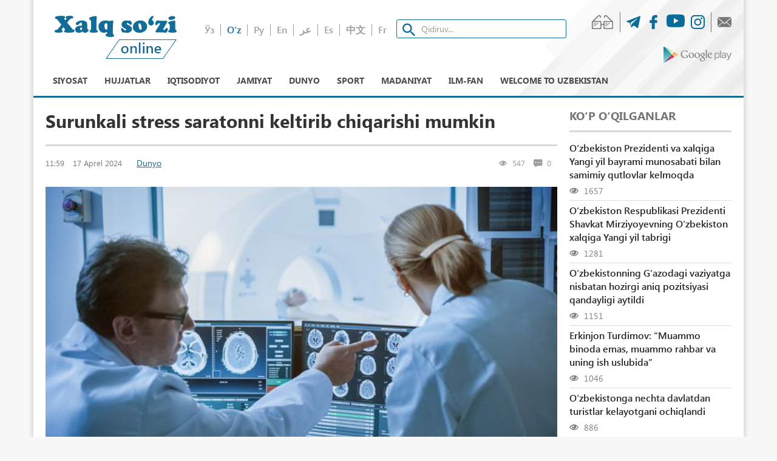

--- FILE ---
content_type: application/javascript
request_url: https://xs.uz/frontend/js/bvi-init-panel.min.js
body_size: 8
content:
/*!
 * Button visually impaired v1.0.6
 */
;jQuery(document).ready(function(a){a(".bvi-panel-open").bvi("Init")});